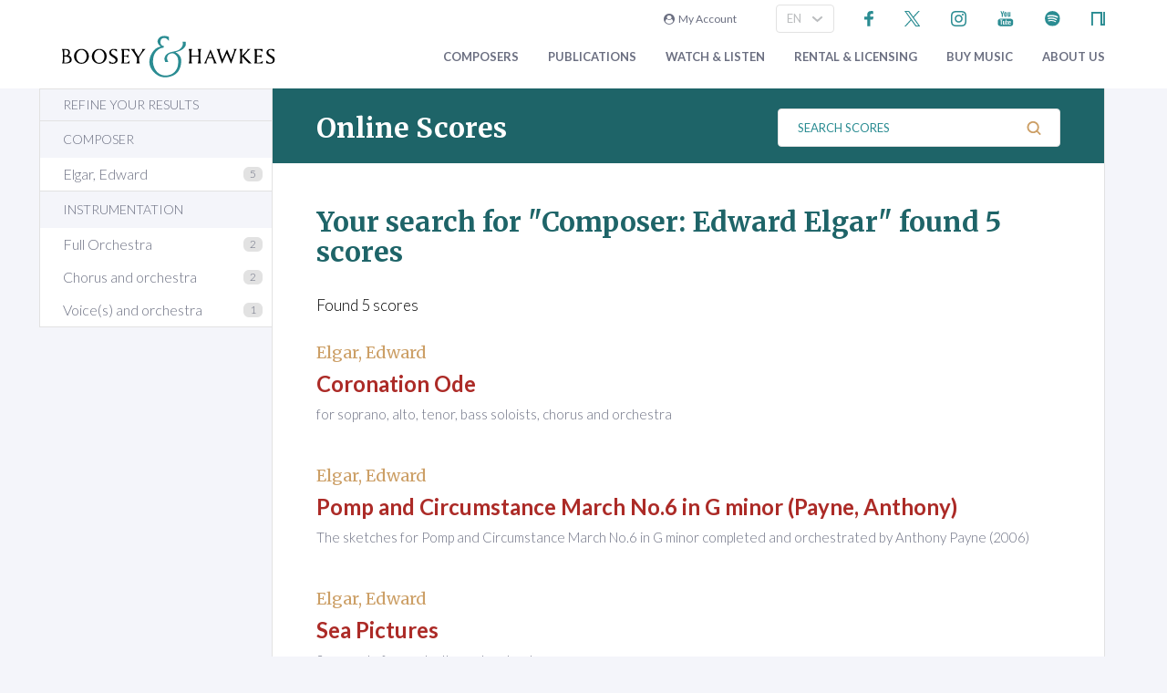

--- FILE ---
content_type: text/html; charset=utf-8
request_url: https://www.boosey.com/cr/perusals/ps_title.cshtml?_=1768810209588
body_size: -444
content:
<!DOCTYPE html>
<html>
<head>

    <script src="/Scripts/floatingLabel.js?v2"></script>
</head>
<body>
    
Your search for <strong>&quot;Composer: Edward Elgar&quot;</strong> found 5 scores

</body>
</html>

--- FILE ---
content_type: text/html; charset=utf-8
request_url: https://www.boosey.com/cr/perusals/ps_items.cshtml?_=1768810209589
body_size: -32
content:
<!DOCTYPE html>
<html>
<head>

    <script src="/Scripts/floatingLabel.js?v2"></script>
</head>
<body>
    
            <a name="resultsTop"></a>
            <div class="cmodPage top">
                    <div class="paging">
        <span class="pagecontrols">

        </span>
    </div>
	    
<span>Found 5 scores</span>            </div>
            <ul class="list">
                <li class="list-item">
                    <div class="list-item__pre-title">Elgar, Edward</div>
                    <div class="list-item__title">
                        <a href="score?id=39291">
                            Coronation Ode
                        </a>
                    </div>
                    <div class="list-item__subtitle">
for soprano, alto, tenor, bass soloists, chorus and orchestra                    </div>
                </li>
                <li class="list-item">
                    <div class="list-item__pre-title">Elgar, Edward</div>
                    <div class="list-item__title">
                        <a href="score?id=1393">
                            Pomp and Circumstance March No.6 in G minor
 (Payne, Anthony)                        </a>
                    </div>
                    <div class="list-item__subtitle">
The sketches for Pomp and Circumstance March No.6 in G minor completed and orchestrated by Anthony Payne (2006)                    </div>
                </li>
                <li class="list-item">
                    <div class="list-item__pre-title">Elgar, Edward</div>
                    <div class="list-item__title">
                        <a href="score?id=10615">
                            Sea Pictures
                        </a>
                    </div>
                    <div class="list-item__subtitle">
Song cycle for contralto and orchestra                    </div>
                </li>
                <li class="list-item">
                    <div class="list-item__pre-title">Elgar, Edward</div>
                    <div class="list-item__title">
                        <a href="score?id=1395">
                            So Many True Princesses
 (Anthony Payne)                        </a>
                    </div>
                    <div class="list-item__subtitle">
for chorus and orchestra                    </div>
                </li>
                <li class="list-item">
                    <div class="list-item__pre-title">Elgar, Edward</div>
                    <div class="list-item__title">
                        <a href="score?id=1394">
                            Symphony No.3
 (Anthony Payne)                        </a>
                    </div>
                    <div class="list-item__subtitle">
The sketches for Symphony No.3 elaborated by Anthony Payne (1997)                    </div>
                </li>
            </ul>


</body>
</html>

--- FILE ---
content_type: text/html; charset=utf-8
request_url: https://www.boosey.com/cr/perusals/ps_filter.cshtml?ffidx=0&_=1768810209590
body_size: -291
content:
<!DOCTYPE html>
<html>
<head>

    <script src="/Scripts/floatingLabel.js?v2"></script>
</head>
<body>
    
<div class="filter"><h4>Composer</h4><ul class="filteritems"><li class="filterlink"><a href="ps_filter?type=filter&ffval=Elgar%2C%20Edward&ffidx=0">Elgar, Edward</a><span class="badge">5</span></li> </ul></div>

</body>
</html>

--- FILE ---
content_type: text/html; charset=utf-8
request_url: https://www.boosey.com/cr/perusals/ps_filter.cshtml?ffidx=1&_=1768810209591
body_size: -337
content:
<!DOCTYPE html>
<html>
<head>

    <script src="/Scripts/floatingLabel.js?v2"></script>
</head>
<body>
    
<div class="filter"><h4>Instrumentation</h4><ul class="filteritems"><li class="filterlink"><a href="ps_filter?type=filter&ffval=14068&ffidx=1">Full Orchestra</a><span class="badge">2</span></li> <li class="filterlink"><a href="ps_filter?type=filter&ffval=14074&ffidx=1">Chorus and orchestra</a><span class="badge">2</span></li> <li class="filterlink"><a href="ps_filter?type=filter&ffval=14071&ffidx=1">Voice(s) and orchestra</a><span class="badge">1</span></li> </ul></div>

</body>
</html>